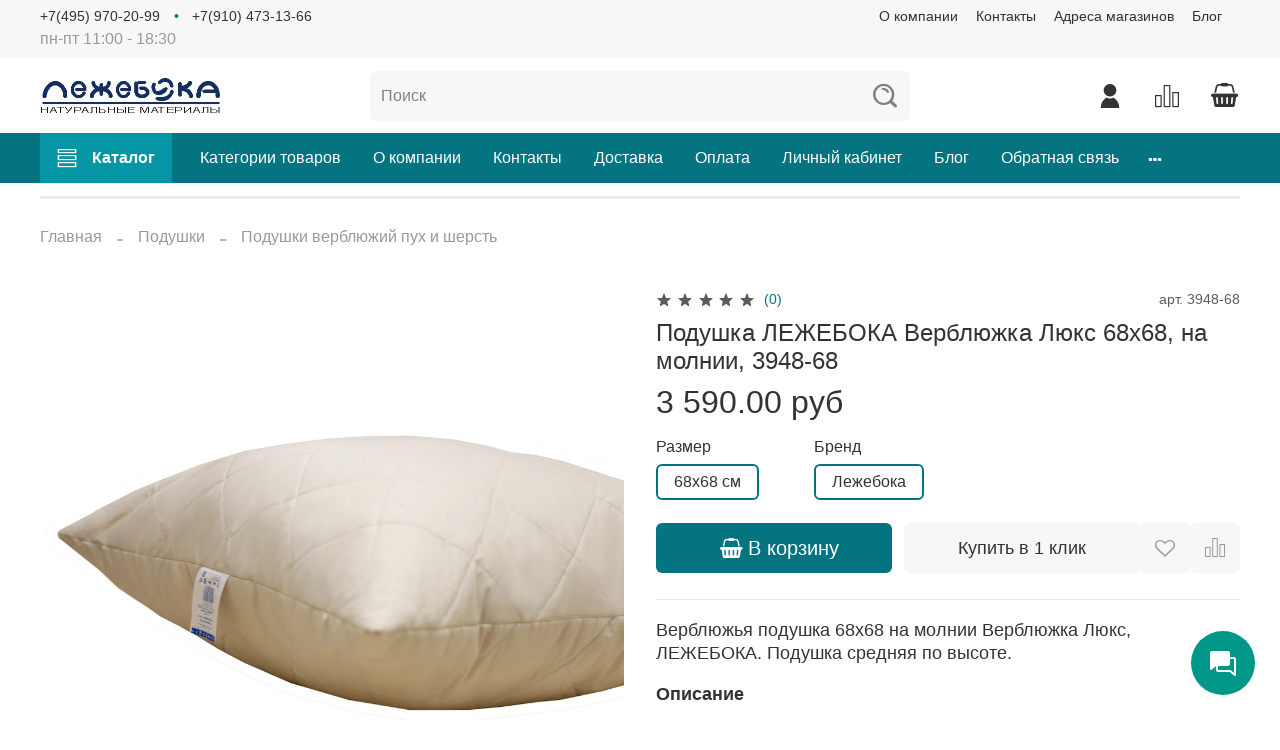

--- FILE ---
content_type: text/javascript
request_url: https://static.insales-cdn.com/assets/1/7121/6331345/1761553727/theme.js
body_size: 1290
content:
// $(document).ready(function(){
//   $(document).on('click', '.tabs__head-item.heading', function(){
//     setPrice();
//   });
//   $(document).on('click', '.add-cart-counter__btn', function(){
//     setTimeout(function(){
//         $('.product .product__area-form.product-form .product__price-cur').removeAttr('data-check');
//         setPriceOne();
//     }, 1200);
//   });

//   if ($('.product__area-form.product-form .product-form__area-price .product__price').length > 0 && !checkCupon()){
//     $('.product__area-form.product-form .product-form__area-price .product__price').append('<div class="one-cupon"><div class="cupon-bg-block"><span>Купон</span><div class="cupon-value">-12%</div></div><div class="timer"><div class="small">Истекает через:</div><div class="timer__items"><div class="timer__item timer__days">00</div><div class="timer__item timer__hours">00</div><div class="timer__item timer__minutes">00</div><div class="timer__item timer__seconds">00</div></div></div><div class="cupon-button"><a data-value="12" class="cupon-set btn">Применить</a></div></div>');

//     $(document).on('click', '.cupon-set', function(){
//       let price = $(this).closest('.product__price').find('.product__price-cur');
//       price.html( price.attr('data-price') + '&nbsp;руб');
//       price.attr('data-set-cupon', 1);
//       $('.one-cupon').addClass('hidden'); 

//       let cooks = getCookie('cupons');
//       let cAr = [];
//       if (cooks != '' && cooks != undefined){
//         cAr = JSON.parse(cooks);
//       }
//       let curPage = document.location.pathname;
//       if (!(cAr.indexOf(curPage)>=0)){
//         cAr.push(curPage);
//         cooks = JSON.stringify(cAr);
//         setCookie('cupons', cooks);
//       }    

//     });   
//   }

  
//   $(document).on('click', '.add-cart-counter__controls-btn', function(){
    
//     setTimeout(function(){
//         $('.product .product__area-form.product-form .product__price-cur').removeAttr('data-check');
//         setPriceOne();
//     }, 1200);
//   });
// });

// document.addEventListener('DOMContentLoaded', function() {
//   var deadline = new Date(new Date().setHours(0, 0, 0, 0));
//   deadline.setDate(deadline.getDate() + 1);
  // id таймера
  // let timerId = null;
  // склонение числительных
  // function declensionNum(num, words) {
  //   return words[(num % 100 > 4 && num % 100 < 20) ? 2 : [2, 0, 1, 1, 1, 2][(num % 10 < 5) ? num % 10 : 5]];
  // }
  // вычисляем разницу дат и устанавливаем оставшееся времени в качестве содержимого элементов
//   function countdownTimer() {
//     const diff = deadline - new Date();
//     if (diff <= 0) {
//       clearInterval(timerId);
//     }
//     const days = diff > 0 ? Math.floor(diff / 1000 / 60 / 60 / 24) : 0;
//     const hours = diff > 0 ? Math.floor(diff / 1000 / 60 / 60) % 24 : 0;
//     const minutes = diff > 0 ? Math.floor(diff / 1000 / 60) % 60 : 0;
//     const seconds = diff > 0 ? Math.floor(diff / 1000) % 60 : 0;
    
//     $('.timer__days').html(days < 10 ? '0' + days : days).attr('data-title', declensionNum(days, ['день', 'дня', 'дней']));
//     $('.timer__hours').html(hours < 10 ? '0' + hours : hours).attr('data-title', declensionNum(hours, ['час', 'часа', 'часов']));
//     $('.timer__minutes').html(minutes < 10 ? '0' + minutes : minutes).attr('data-title',declensionNum(minutes, ['минута', 'минуты', 'минут']));
//     $('.timer__seconds').html(seconds < 10 ? '0' + seconds : seconds).attr('data-title', declensionNum(seconds, ['секунда', 'секунды', 'секунд']));
//   }
//   countdownTimer();
//   timerId = setInterval(countdownTimer, 1000);
// });
